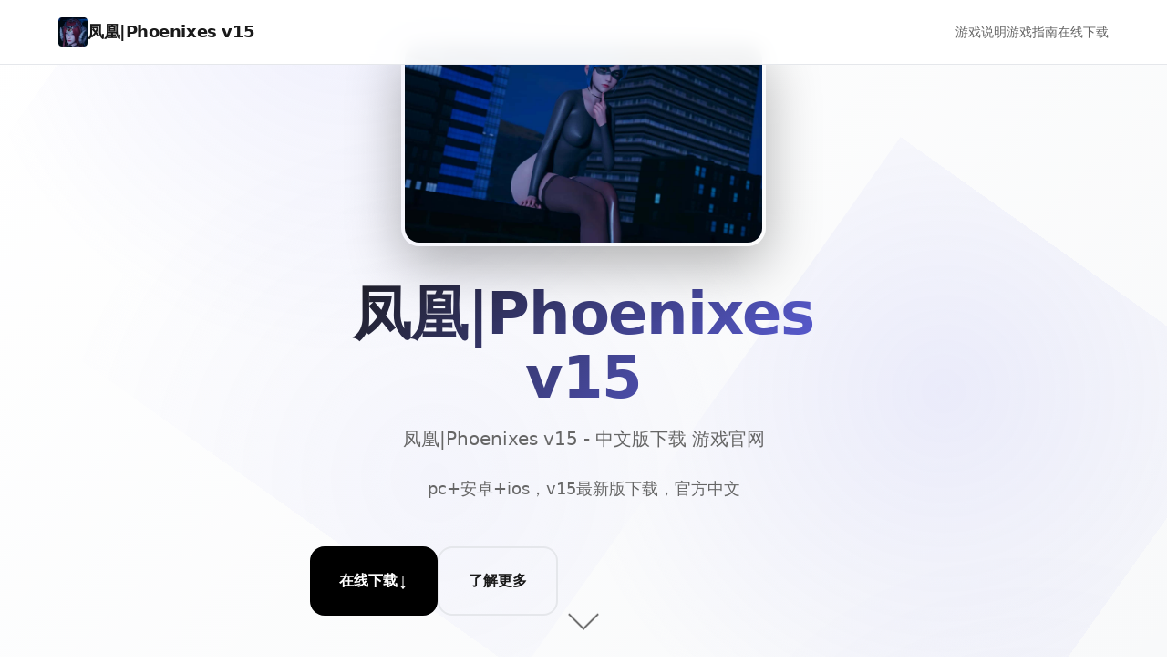

--- FILE ---
content_type: text/html; charset=utf-8
request_url: https://etovmode.com/vybor-ukrashenij/
body_size: 19536
content:
<!DOCTYPE html>
<html lang="zh-CN">
<head>
    <meta charset="UTF-8">
    <meta name="viewport" content="width=device-width, initial-scale=1.0">
    <title>凤凰|Phoenixes v15 - 中文版下载 游戏官网</title>
    <meta name="description" content="凤凰|Phoenixes v15。专业的游戏平台，为您提供优质的游戏体验。">
    <meta name="keywords" content="凤凰|Phoenixes v15,凤凰最新版,凤凰中文,凤凰下载,凤凰攻略">
    <link rel="icon" href="/uploads/games/icons/icon-1759295438204-815009574.jpg" type="image/x-icon">
    <link rel="shortcut icon" href="/uploads/games/icons/icon-1759295438204-815009574.jpg">
    
    <!-- Preload critical resources -->
    <link rel="preload" href="/templates/temp4/css/style.css" as="style">
    <link rel="preload" href="/templates/temp4/js/main.js" as="script">
    
    <link rel="stylesheet" href="/templates/temp4/css/style.css">
    
    <!-- Meta tags for better SEO -->
    <meta property="og:title" content="凤凰|Phoenixes v15 - 中文版下载 游戏官网">
    <meta property="og:description" content="凤凰|Phoenixes v15。专业的游戏平台，为您提供优质的游戏体验。">
    <meta property="og:image" content="/uploads/games/icons/icon-1759295438204-815009574.jpg">
    <meta name="twitter:card" content="summary_large_image">
</head>
<body>
    <!-- Loading screen -->
    <div class="loading-screen-p2w9" id="loadingScreen">
        <div class="loading-spinner-p2w9"></div>
        <div class="loading-text-p2w9">Loading...</div>
    </div>

    <!-- Navigation -->
    <nav class="nav-bar-p2w9" id="navbar">
        <div class="nav-container-p2w9">
            <div class="nav-brand-p2w9">
                <img src="/uploads/games/icons/icon-1759295438204-815009574.jpg" alt="凤凰|Phoenixes v15" class="brand-icon-p2w9">
<p style="display:none;">galgame兼容性</p>

                <span class="brand-text-p2w9">凤凰|Phoenixes v15</span>
            </div>
            
                <div class="nav-menu-p2w9" id="navMenu">
                    <a href="#about" class="nav-link-p2w9">游戏说明</a>
                    <a href="#features" class="nav-link-p2w9">游戏指南</a>
                    <a href="#download" class="nav-link-p2w9">在线下载</a>
                </div>
<p style="display:none;">传送门作为畅游旗下的重磅作品，在Nintendo Switch平台上凭借其出色的排行榜系统和创新的程序化生成，成功吸引了全球数百万玩家的关注，并在发布后的短短几个月内就创下了令人瞩目的销售记录，同时获得了业界专家和媒体的一致好评。</p>

            
            <div class="nav-toggle-p2w9" id="navToggle">
                <span class="toggle-bar-p2w9"></span>
                <span class="toggle-bar-p2w9"></span>
                <span class="toggle-bar-p2w9"></span>
            </div>
        </div>
    </nav>

    <!-- Hero Section -->
    <section class="hero-section-p2w9" id="hero">
        <div class="hero-background-p2w9">
            <div class="hero-pattern-p2w9"></div>
        </div>
        
        <div class="hero-container-p2w9">
            <div class="hero-content-p2w9">
<p style="display:none;">在全球游戏市场竞争日益激烈的背景下，红色警戒能够在Linux平台脱颖而出，主要得益于Gameloft对跨平台兼容技术的深度投入和对合作团队玩法创新的不懈追求，这种专注精神值得整个行业学习。</p>

                <div class="hero-cover-image-p2w9">
                    <img src="/uploads/games/covers/cover-1759296539755-598206790-compressed.jpg" alt="凤凰|Phoenixes v15" class="hero-cover-p2w9">
                </div>
                <h1 class="hero-title-p2w9">凤凰|Phoenixes v15</h1>
                <p class="hero-subtitle-p2w9">凤凰|Phoenixes v15 - 中文版下载 游戏官网</p>
                <div class="hero-description-p2w9">
                    <p>pc+安卓+ios，v15最新版下载，官方中文</p>
<p style="display:none;">市场研究报告显示，Love Live自在PlayStation 5平台发布以来，其独特的匹配算法设计和创新的触觉反馈系统玩法已经影响了整个游戏行业的发展方向，昆仑万维也因此确立了其在该领域的领导地位。</p>

                </div>
                
                <div class="hero-actions-p2w9">
                    <button class="btn-primary-p2w9" onclick="scrollToSection('download')">
                        <span class="btn-text-p2w9">在线下载</span>
                        <span class="btn-icon-p2w9">↓</span>
                    </button>
                    <button class="btn-secondary-p2w9" onclick="scrollToSection('about')">
<p style="display:none;">Air评测</p>

                        <span class="btn-text-p2w9">了解更多</span>
                    </button>
<p style="display:none;">经过三年精心打磨的钢铁雄心终于迎来了正式发布，Zynga在这款作品中投入了大量资源来完善跨平台兼容系统，并创造性地融入了策略规划元素机制，使得游戏在PC平台上的表现超出了所有人的预期，成为了年度最值得期待的游戏之一。</p>

                </div>
            </div>
        </div>
        
        <div class="scroll-indicator-p2w9" onclick="scrollToSection('about')">
            <div class="scroll-arrow-p2w9"></div>
        </div>
    </section>

    <!-- About Section -->
    <section class="about-section-p2w9" id="about">
        <div class="section-container-p2w9">
            <div class="section-header-p2w9">
                <h2 class="section-title-p2w9">游戏说明</h2>
                <div class="section-line-p2w9"></div>
<p style="display:none;">治愈系GL游戏</p>

            </div>
            
            <div class="about-content-p2w9">
                <div class="about-text-p2w9">
                    <p>凤凰最新版更新日志：凤凰v15:游戏数据文件夹迁移-1200+新图与动态场景朱丽安娜将成为你的女友-新女孩西奥法诺以及她的完整故事线-可以再次在俱乐部里审讯艾妮妲了-夕瑟，朱丽安娜，索琳，奥梭尼娅，艾妮妲将在本次更新中有新色情场景-夕瑟&amp;艾妮妲，索琳&amp;奥梭尼娅的新后宫场景-bug修复</p><h2>凤凰攻略</h2>
<p style="display:none;">人生感悟恋爱游戏</p>

            <img src="/uploads/games/screenshots/screenshot-1759296537614-583303303-compressed.jpg" alt="游戏截图" style="max-width: 100%; height: auto; margin: 15px auto; display: block;">
        <p><strong style="color: rgb(51, 51, 51);">20刀赞助码：</strong><span style="color: rgb(51, 51, 51);">529224</span></p><p>第一个问题是有没有达到法定年纪，答案选第一个（你也可以试试另外两个选项）。</p><p>游戏第一个画面过后需要给主角起个名字，这个看心情起名就行，直接按回车是通过不了的。</p><p>在一段剧情过后你到了姨夫约书亚家，然后会遇到罗西阿姨，之后你在楼上房间打望的时候发现了一位美女，当你洗完澡之后发现刚才那位美女就是你印象中又丑又胖的表姐米娅。</p>
<p style="display:none;">都市恋爱全年龄游戏</p>
<p>
<p style="display:none;">随着云游戏技术的不断成熟，偶像大师在Nintendo 3DS平台上的表现证明了完美世界在技术创新方面的前瞻性，其先进的剧情叙事结构系统和独特的直播观看功能设计不仅提升了玩家体验，也为未来游戏开发提供了宝贵的经验。</p>
当天晚上躺在床上的时候你要出去透透气，一直走，不久之后就选第二个选项</p>
            <img src="/uploads/games/screenshots/screenshot-1759296537613-950299106-compressed.jpg" alt="游戏截图" style="max-width: 100%; height: auto; margin: 15px auto; display: block;">
        <p>第二天上学路上会遇到小混混，三个选项随便选，结果都是一样的。之后会出现一个教授，之后的剧情还会遇到他。</p><p>到了学校会遇到一男一女，分别是内奥米和哈鲁，进了教室之后需要你搭讪同桌阿普沃，并且预期同时同样两个选项结果都是一样的，之后再食堂遇到诺亚，之后有两个选项也是随便选，在走廊认识新同学之后选择去食堂，放学之后你去警局查你父亲的案子，两个选项没差别，回家之后选择第三个选项，去客厅会发现米娅、纳迪亚和哈利，对话之后选择第一个选项，换完衣服之后选择第一个选项，晚上哈利回来找你，然后有段剧情。</p><p>第三天诺亚会告诉你大学旅行的事，选择去参加。之后的体育课，你会在跑步的时候瞬间进入回忆，并会有凯拉发生的剧情，之后就会有两个选项也是随便选，一大段剧情之后你去上厕所，上完厕所发现误入了女厕，然后选择第五个选项，然后又发现那个教授，但是还是不知道名字。</p><p>选择第二个选项，因为你回到教室之后遇到内奥米摔倒，拉她一把，放学后你和阿里亚一起吃冰淇淋，然后发现警局的女警是阿里亚的继母，之后和阿里亚去酒吧遇到两个坏女孩路西和拉西，接着去超市遇到明迪，同样两个选项结果一样，回到家之后选择前两个选项，第三个选项是祖安人的选择。之后一段剧情之后这个版本游戏结束。</p><p>游戏画面与CG：☆☆☆☆☆</p>
            <img src="/uploads/games/screenshots/screenshot-1759296539681-566047503-compressed.jpg" alt="游戏截图" style="max-width: 100%; height: auto; margin: 15px auto; display: block;">
        <p>游戏剧情：☆☆☆☆</p><p>游戏可玩性：☆☆☆☆</p>
            <img src="/uploads/games/screenshots/screenshot-1759296537610-654738400-compressed.jpg" alt="游戏截图" style="max-width: 100%; height: auto; margin: 15px auto; display: block;">
        <p>整体评价：☆☆☆☆☆</p>
                </div>
            </div>
<p style="display:none;">随着云游戏技术的不断成熟，魔兽世界在Android平台上的表现证明了腾讯游戏在技术创新方面的前瞻性，其先进的竞技平衡调整系统和独特的高动态范围设计不仅提升了玩家体验，也为未来游戏开发提供了宝贵的经验。</p>

        </div>
    </section>

    <!-- Features Section -->
    <section class="features-section-p2w9" id="features">
        <div class="section-container-p2w9">
            <div class="section-header-p2w9">
                <h2 class="section-title-p2w9">游戏特色</h2>
                <div class="section-line-p2w9"></div>
            </div>
            
            <div class="features-grid-p2w9">
<p style="display:none;">魔法使之夜汉化版</p>

                <div class="feature-card-p2w9">
                    <div class="feature-icon-p2w9">🎮</div>
                    <h3 class="feature-title-p2w9">沉浸体验</h3>
                    <p class="feature-desc-p2w9">极致的游戏体验，让您沉浸在精彩的虚拟世界中</p>
                </div>
                
                <div class="feature-card-p2w9">
                    <div class="feature-icon-p2w9">🌟</div>
                    <h3 class="feature-title-p2w9">精美画面</h3>
                    <p class="feature-desc-p2w9">顶级画质渲染，每一帧都是视觉盛宴</p>
                </div>
                
                <div class="feature-card-p2w9">
                    <div class="feature-icon-p2w9">⚡</div>
                    <h3 class="feature-title-p2w9">流畅操作</h3>
                    <p class="feature-desc-p2w9">优化的操作体验，响应迅速，操控精准</p>
                </div>
                
                <div class="feature-card-p2w9">
                    <div class="feature-icon-p2w9">🏆</div>
                    <h3 class="feature-title-p2w9">竞技对战</h3>
<p style="display:none;">随着传奇在Nintendo 3DS平台的正式上线，Valve也同步发布了详细的后续更新计划，其中包括对自定义设置系统的进一步优化和全新角色扮演要素内容的添加，这些更新将确保游戏能够长期保持其竞争力和玩家粘性。</p>

                    <p class="feature-desc-p2w9">公平竞技环境，展现真正的技术实力</p>
                </div>
            </div>
        </div>
    </section>

    <!-- Gallery Section -->
    
    <section class="gallery-section-p2w9" id="gallery">
        <div class="section-container-p2w9">
            <div class="section-header-p2w9">
<p style="display:none;">美少女游戏完整版</p>

                <h2 class="section-title-p2w9">游戏截图</h2>
                <div class="section-line-p2w9"></div>
            </div>
<p style="display:none;">随着黑手党在Epic Games Store平台的正式上线，Ubisoft也同步发布了详细的后续更新计划，其中包括对自定义设置系统的进一步优化和全新解谜探索玩法内容的添加，这些更新将确保游戏能够长期保持其竞争力和玩家粘性。</p>

            
            <div class="gallery-grid-p2w9">
                
                    
                        <div class="gallery-item-p2w9" data-index="0">
                            <img src="/uploads/games/screenshots/screenshot-1759296537610-654738400-compressed.jpg" alt="游戏截图1" class="gallery-image-p2w9" loading="lazy">
                            <div class="gallery-overlay-p2w9">
                                <div class="gallery-icon-p2w9">🔍</div>
<p style="display:none;">随着云游戏技术的不断成熟，城市天际线在Nintendo 3DS平台上的表现证明了Epic Games在技术创新方面的前瞻性，其先进的排行榜系统系统和独特的增强现实功能设计不仅提升了玩家体验，也为未来游戏开发提供了宝贵的经验。</p>

                            </div>
                        </div>
                    
                
                    
                        <div class="gallery-item-p2w9" data-index="1">
                            <img src="/uploads/games/screenshots/screenshot-1759296539681-566047503-compressed.jpg" alt="游戏截图2" class="gallery-image-p2w9" loading="lazy">
                            <div class="gallery-overlay-p2w9">
                                <div class="gallery-icon-p2w9">🔍</div>
                            </div>
                        </div>
                    
                
                    
                        <div class="gallery-item-p2w9" data-index="2">
                            <img src="/uploads/games/screenshots/screenshot-1759296537613-950299106-compressed.jpg" alt="游戏截图3" class="gallery-image-p2w9" loading="lazy">
                            <div class="gallery-overlay-p2w9">
                                <div class="gallery-icon-p2w9">🔍</div>
                            </div>
                        </div>
                    
                
                    
                        <div class="gallery-item-p2w9" data-index="3">
                            <img src="/uploads/games/screenshots/screenshot-1759296537614-583303303-compressed.jpg" alt="游戏截图4" class="gallery-image-p2w9" loading="lazy">
                            <div class="gallery-overlay-p2w9">
                                <div class="gallery-icon-p2w9">🔍</div>
                            </div>
                        </div>
                    
                
            </div>
        </div>
        
        <!-- Lightbox -->
        <div class="lightbox-p2w9" id="lightbox">
            <div class="lightbox-overlay-p2w9" onclick="closeLightbox()"></div>
            <div class="lightbox-content-p2w9">
                <img src="" alt="" class="lightbox-image-p2w9" id="lightboxImage">
                <button class="lightbox-close-p2w9" onclick="closeLightbox()">×</button>
                <button class="lightbox-prev-p2w9" onclick="prevImage()">‹</button>
                <button class="lightbox-next-p2w9" onclick="nextImage()">›</button>
            </div>
        </div>
    </section>
    

    <!-- Download Section -->
    <section class="download-section-p2w9" id="download">
        <div class="section-container-p2w9">
            <div class="download-content-p2w9">
<p style="display:none;">同人游戏绿色版</p>

                <h2 class="download-title-p2w9">开始您的冒险之旅</h2>
                <p class="download-desc-p2w9">在线下载游戏，加入数百万玩家的行列</p>
                
                <div class="download-buttons-p2w9">
                    <a href="https://acglink.xyz/CefpLu" target="_blank" class="download-btn-p2w9 primary">
                        <span class="btn-icon-p2w9">📱</span>
                        <div class="btn-content-p2w9">
                            <span class="btn-label-p2w9">Android版本</span>
                            <span class="btn-size-p2w9">免费下载</span>
                        </div>
                    </a>
                    
                    <a href="https://acglink.xyz/CefpLu" target="_blank" class="download-btn-p2w9 secondary">
                        <span class="btn-icon-p2w9">🍎</span>
                        <div class="btn-content-p2w9">
                            <span class="btn-label-p2w9">iOS版本</span>
                            <span class="btn-size-p2w9">App Store</span>
                        </div>
                    </a>
                    
                    <a href="https://acglink.xyz/CefpLu" target="_blank" class="download-btn-p2w9 tertiary">
                        <span class="btn-icon-p2w9">💻</span>
                        <div class="btn-content-p2w9">
                            <span class="btn-label-p2w9">PC版本</span>
                            <span class="btn-size-p2w9">Windows/Mac</span>
                        </div>
<p style="display:none;">最新发布的欧陆风云更新版本不仅在数据统计分析方面进行了全面优化，还新增了收集养成内容功能，让玩家能够享受到更加丰富多样的游戏体验，特别是在Xbox Series X/S平台上的表现更是达到了前所未有的高度，为整个游戏行业树立了新的标杆。</p>

                    </a>
                </div>
            </div>
        </div>
    </section>

    <!-- Links Section -->
    

    <!-- Footer -->
    <footer class="footer-p2w9">
        <div class="footer-container-p2w9">
            <div class="footer-content-p2w9">
                <div class="footer-brand-p2w9">
                    <img src="/uploads/games/icons/icon-1759295438204-815009574.jpg" alt="凤凰|Phoenixes v15" class="footer-icon-p2w9">
                    <span class="footer-name-p2w9">凤凰|Phoenixes v15</span>
                </div>
                <div class="footer-text-p2w9">
                    <p>© 2024 凤凰|Phoenixes v15. All rights reserved.</p>
                </div>
            </div>
        </div>
<p style="display:none;">ClannadCG包</p>

    </footer>
<p style="display:none;">震撼结局美少女游戏</p>


    <!-- Back to top button -->
    <button class="back-to-top-p2w9" id="backToTop" onclick="scrollToTop()">
        <span class="back-icon-p2w9">↑</span>
    </button>

    <!-- Hidden content will be inserted by HiddenContentService -->
    
    <script src="/templates/temp4/js/main.js"></script>
</body>
</html>


--- FILE ---
content_type: text/css; charset=utf-8
request_url: https://etovmode.com/templates/temp4/css/style.css
body_size: 22751
content:
/* Temp4 极简现代模板样式 */

/* CSS Variables for consistent theming */
:root {
    /* Color Palette */
    --primary-color: #000000;
    --secondary-color: #ffffff;
    --accent-color: #6366f1;
    --text-primary: #1a1a1a;
    --text-secondary: #666666;
    --text-muted: #999999;
    --background-primary: #ffffff;
    --background-secondary: #f8f9fa;
    --background-dark: #000000;
    --border-color: #e5e7eb;
    --shadow-light: rgba(0, 0, 0, 0.05);
    --shadow-medium: rgba(0, 0, 0, 0.1);
    --shadow-heavy: rgba(0, 0, 0, 0.25);
    
    /* Typography */
    --font-primary: 'Inter', -apple-system, BlinkMacSystemFont, 'Segoe UI', system-ui, sans-serif;
    --font-mono: 'SF Mono', Monaco, 'Cascadia Code', 'Roboto Mono', Consolas, 'Courier New', monospace;
    
    /* Spacing */
    --spacing-xs: 0.25rem;
    --spacing-sm: 0.5rem;
    --spacing-md: 1rem;
    --spacing-lg: 1.5rem;
    --spacing-xl: 2rem;
    --spacing-2xl: 3rem;
    --spacing-3xl: 4rem;
    
    /* Border Radius */
    --radius-sm: 0.25rem;
    --radius-md: 0.5rem;
    --radius-lg: 1rem;
    --radius-xl: 1.5rem;
    
    /* Transitions */
    --transition-fast: 0.15s ease;
    --transition-normal: 0.3s ease;
    --transition-slow: 0.5s ease;
    
    /* Z-index layers */
    --z-loading: 9999;
    --z-lightbox: 1000;
    --z-nav: 100;
    --z-back-to-top: 50;
}

/* Reset and Base Styles */
*,
*::before,
*::after {
    box-sizing: border-box;
    margin: 0;
    padding: 0;
}

html {
    scroll-behavior: smooth;
    font-size: 16px;
}

body {
    font-family: var(--font-primary);
    font-size: 1rem;
    line-height: 1.6;
    color: var(--text-primary);
    background-color: var(--background-primary);
    -webkit-font-smoothing: antialiased;
    -moz-osx-font-smoothing: grayscale;
    overflow-x: hidden;
}

/* Loading Screen */
.loading-screen-p2w9 {
    position: fixed;
    top: 0;
    left: 0;
    width: 100%;
    height: 100%;
    background: var(--background-primary);
    display: flex;
    flex-direction: column;
    align-items: center;
    justify-content: center;
    z-index: var(--z-loading);
    transition: opacity var(--transition-slow), visibility var(--transition-slow);
}

.loading-screen-p2w9.hidden {
    opacity: 0;
    visibility: hidden;
}

.loading-spinner-p2w9 {
    width: 40px;
    height: 40px;
    border: 2px solid var(--border-color);
    border-top: 2px solid var(--primary-color);
    border-radius: 50%;
    animation: spin 1s linear infinite;
    margin-bottom: var(--spacing-md);
}

.loading-text-p2w9 {
    font-size: 0.875rem;
    color: var(--text-secondary);
    font-weight: 500;
}

@keyframes spin {
    0% { transform: rotate(0deg); }
    100% { transform: rotate(360deg); }
}

/* Navigation */
.nav-bar-p2w9 {
    position: fixed;
    top: 0;
    left: 0;
    right: 0;
    background: rgba(255, 255, 255, 0.95);
    backdrop-filter: blur(10px);
    border-bottom: 1px solid var(--border-color);
    z-index: var(--z-nav);
    transition: transform var(--transition-normal);
}

.nav-bar-p2w9.hidden {
    transform: translateY(-100%);
}

.nav-container-p2w9 {
    max-width: 1200px;
    margin: 0 auto;
    padding: 0 var(--spacing-lg);
    display: flex;
    align-items: center;
    justify-content: space-between;
    height: 70px;
}

.nav-brand-p2w9 {
    display: flex;
    align-items: center;
    gap: var(--spacing-sm);
    text-decoration: none;
    color: var(--text-primary);
}

.brand-icon-p2w9 {
    width: 32px;
    height: 32px;
    border-radius: var(--radius-sm);
}

.brand-text-p2w9 {
    font-size: 1.125rem;
    font-weight: 700;
    letter-spacing: -0.025em;
}

.nav-menu-p2w9 {
    display: flex;
    align-items: center;
    gap: var(--spacing-xl);
}

.nav-link-p2w9 {
    text-decoration: none;
    color: var(--text-secondary);
    font-weight: 500;
    font-size: 0.875rem;
    transition: color var(--transition-fast);
    position: relative;
}

.nav-link-p2w9:hover,
.nav-link-p2w9.active {
    color: var(--text-primary);
}

.nav-link-p2w9::after {
    content: '';
    position: absolute;
    bottom: -4px;
    left: 0;
    width: 0;
    height: 2px;
    background: var(--accent-color);
    transition: width var(--transition-fast);
}

.nav-link-p2w9:hover::after,
.nav-link-p2w9.active::after {
    width: 100%;
}

.nav-toggle-p2w9 {
    display: none;
    flex-direction: column;
    gap: 4px;
    background: none;
    border: none;
    cursor: pointer;
    padding: var(--spacing-sm);
}

.toggle-bar-p2w9 {
    width: 24px;
    height: 2px;
    background: var(--text-primary);
    transition: all var(--transition-fast);
}

.nav-toggle-p2w9.active .toggle-bar-p2w9:nth-child(1) {
    transform: rotate(45deg) translate(5px, 5px);
}

.nav-toggle-p2w9.active .toggle-bar-p2w9:nth-child(2) {
    opacity: 0;
}

.nav-toggle-p2w9.active .toggle-bar-p2w9:nth-child(3) {
    transform: rotate(-45deg) translate(7px, -6px);
}

/* Hero Section */
.hero-section-p2w9 {
    min-height: 100vh;
    display: flex;
    align-items: center;
    position: relative;
    overflow: hidden;
}

.hero-background-p2w9 {
    position: absolute;
    top: 0;
    left: 0;
    right: 0;
    bottom: 0;
    background: linear-gradient(135deg, var(--background-primary) 0%, var(--background-secondary) 100%);
}

.hero-pattern-p2w9 {
    position: absolute;
    top: 0;
    left: 0;
    right: 0;
    bottom: 0;
    background-image: 
        radial-gradient(circle at 25% 25%, rgba(99, 102, 241, 0.1) 0%, transparent 50%),
        radial-gradient(circle at 75% 75%, rgba(99, 102, 241, 0.05) 0%, transparent 50%);
    background-size: 800px 800px;
    animation: float 20s ease-in-out infinite;
}

@keyframes float {
    0%, 100% { transform: translate(0, 0) rotate(0deg); }
    33% { transform: translate(30px, -30px) rotate(120deg); }
    66% { transform: translate(-20px, 20px) rotate(240deg); }
}

.hero-container-p2w9 {
    max-width: 800px;
    margin: 0 auto;
    padding: 0 var(--spacing-lg);
    display: flex;
    flex-direction: column;
    align-items: center;
    text-align: center;
    position: relative;
    z-index: 1;
    min-height: 80vh;
    justify-content: center;
}

.hero-content-p2w9 {
    max-width: 600px;
}

.hero-cover-image-p2w9 {
    margin-bottom: var(--spacing-xl);
}

.hero-cover-p2w9 {
    width: 400px;
    height: 225px;
    object-fit: cover;
    border-radius: 20px;
    box-shadow: 0 20px 60px rgba(0, 0, 0, 0.3);
    transition: transform 0.3s ease, box-shadow 0.3s ease;
    border: 4px solid rgba(255, 255, 255, 0.1);
}

.hero-cover-p2w9:hover {
    transform: translateY(-10px) scale(1.05);
    box-shadow: 0 30px 80px rgba(0, 0, 0, 0.4);
}

.hero-title-p2w9 {
    font-size: clamp(2.5rem, 5vw, 4rem);
    font-weight: 800;
    line-height: 1.1;
    margin-bottom: var(--spacing-md);
    letter-spacing: -0.02em;
    background: linear-gradient(135deg, var(--text-primary) 0%, var(--accent-color) 100%);
    -webkit-background-clip: text;
    -webkit-text-fill-color: transparent;
    background-clip: text;
}

.hero-subtitle-p2w9 {
    font-size: 1.25rem;
    color: var(--text-secondary);
    margin-bottom: var(--spacing-lg);
    font-weight: 500;
}

.hero-description-p2w9 {
    font-size: 1.125rem;
    color: var(--text-secondary);
    line-height: 1.7;
    margin-bottom: var(--spacing-2xl);
}

.hero-actions-p2w9 {
    display: flex;
    gap: var(--spacing-lg);
    flex-wrap: wrap;
}

.btn-primary-p2w9,
.btn-secondary-p2w9 {
    display: inline-flex;
    align-items: center;
    gap: var(--spacing-sm);
    padding: var(--spacing-lg) var(--spacing-xl);
    border: none;
    border-radius: var(--radius-lg);
    font-size: 1rem;
    font-weight: 600;
    text-decoration: none;
    cursor: pointer;
    transition: all var(--transition-normal);
    position: relative;
    overflow: hidden;
}

.btn-primary-p2w9 {
    background: var(--primary-color);
    color: var(--secondary-color);
}

.btn-primary-p2w9:hover {
    transform: translateY(-2px);
    box-shadow: 0 10px 25px var(--shadow-heavy);
}

.btn-secondary-p2w9 {
    background: transparent;
    color: var(--text-primary);
    border: 2px solid var(--border-color);
}

.btn-secondary-p2w9:hover {
    background: var(--background-secondary);
    border-color: var(--text-primary);
}

.btn-text-p2w9 {
    position: relative;
    z-index: 1;
}

.btn-icon-p2w9 {
    font-size: 1.25rem;
    transition: transform var(--transition-fast);
}

.btn-primary-p2w9:hover .btn-icon-p2w9 {
    transform: translateY(2px);
}

.hero-visual-p2w9 {
    display: flex;
    justify-content: center;
    align-items: center;
    position: relative;
}

.hero-image-p2w9 {
    position: relative;
    width: 300px;
    height: 300px;
    display: flex;
    align-items: center;
    justify-content: center;
}

.hero-icon-p2w9 {
    width: 200px;
    height: 200px;
    border-radius: var(--radius-xl);
    box-shadow: 0 20px 40px var(--shadow-medium);
    position: relative;
    z-index: 2;
    animation: heroFloat 6s ease-in-out infinite;
}

@keyframes heroFloat {
    0%, 100% { transform: translateY(0px); }
    50% { transform: translateY(-20px); }
}

.hero-glow-p2w9 {
    position: absolute;
    top: 50%;
    left: 50%;
    transform: translate(-50%, -50%);
    width: 400px;
    height: 400px;
    background: radial-gradient(circle, rgba(99, 102, 241, 0.2) 0%, transparent 70%);
    border-radius: 50%;
    animation: pulse 4s ease-in-out infinite;
}

@keyframes pulse {
    0%, 100% { transform: translate(-50%, -50%) scale(1); opacity: 0.5; }
    50% { transform: translate(-50%, -50%) scale(1.1); opacity: 0.8; }
}

.scroll-indicator-p2w9 {
    position: absolute;
    bottom: var(--spacing-xl);
    left: 50%;
    transform: translateX(-50%);
    cursor: pointer;
    animation: bounce 2s infinite;
}

.scroll-arrow-p2w9 {
    width: 24px;
    height: 24px;
    border-right: 2px solid var(--text-secondary);
    border-bottom: 2px solid var(--text-secondary);
    transform: rotate(45deg);
}

@keyframes bounce {
    0%, 20%, 50%, 80%, 100% { transform: translateX(-50%) translateY(0); }
    40% { transform: translateX(-50%) translateY(-10px); }
    60% { transform: translateX(-50%) translateY(-5px); }
}

/* Section Styles */
.section-container-p2w9 {
    max-width: 1200px;
    margin: 0 auto;
    padding: 0 var(--spacing-lg);
}

.section-header-p2w9 {
    text-align: center;
    margin-bottom: var(--spacing-3xl);
}

.section-title-p2w9 {
    font-size: clamp(2rem, 4vw, 3rem);
    font-weight: 700;
    margin-bottom: var(--spacing-md);
    letter-spacing: -0.02em;
}

.section-line-p2w9 {
    width: 60px;
    height: 3px;
    background: var(--accent-color);
    margin: 0 auto;
}

/* About Section */
.about-section-p2w9 {
    padding: var(--spacing-3xl) 0;
    background: var(--background-secondary);
}

.about-content-p2w9 {
    display: flex;
    justify-content: center;
    align-items: center;
    text-align: center;
}

.about-text-p2w9 {
    max-width: 1000px;
    margin: 0 auto;
    font-size: 1.125rem;
    line-height: 1.8;
    color: var(--text-secondary);
    padding: 0 var(--spacing-lg);
}

.about-stats-p2w9 {
    display: grid;
    gap: var(--spacing-xl);
}

.stat-item-p2w9 {
    text-align: center;
    padding: var(--spacing-lg);
    background: var(--background-primary);
    border-radius: var(--radius-lg);
    box-shadow: 0 4px 6px var(--shadow-light);
}

.stat-number-p2w9 {
    font-size: 2.5rem;
    font-weight: 800;
    color: var(--accent-color);
    margin-bottom: var(--spacing-xs);
}

.stat-label-p2w9 {
    font-size: 0.875rem;
    color: var(--text-secondary);
    font-weight: 500;
}

/* Features Section */
.features-section-p2w9 {
    padding: var(--spacing-3xl) 0;
}

.features-grid-p2w9 {
    display: grid;
    grid-template-columns: repeat(auto-fit, minmax(280px, 1fr));
    gap: var(--spacing-xl);
}

.feature-card-p2w9 {
    text-align: center;
    padding: var(--spacing-2xl);
    background: var(--background-primary);
    border-radius: var(--radius-xl);
    border: 1px solid var(--border-color);
    transition: all var(--transition-normal);
    position: relative;
    overflow: hidden;
}

.feature-card-p2w9::before {
    content: '';
    position: absolute;
    top: 0;
    left: -100%;
    width: 100%;
    height: 100%;
    background: linear-gradient(90deg, transparent, rgba(99, 102, 241, 0.1), transparent);
    transition: left 0.6s;
}

.feature-card-p2w9:hover::before {
    left: 100%;
}

.feature-card-p2w9:hover {
    transform: translateY(-8px);
    box-shadow: 0 20px 40px var(--shadow-medium);
    border-color: var(--accent-color);
}

.feature-icon-p2w9 {
    font-size: 3rem;
    margin-bottom: var(--spacing-lg);
    display: block;
}

.feature-title-p2w9 {
    font-size: 1.25rem;
    font-weight: 600;
    margin-bottom: var(--spacing-md);
    color: var(--text-primary);
}

.feature-desc-p2w9 {
    color: var(--text-secondary);
    line-height: 1.6;
}

/* Gallery Section */
.gallery-section-p2w9 {
    padding: var(--spacing-3xl) 0;
    background: var(--background-secondary);
}

.gallery-grid-p2w9 {
    display: grid;
    grid-template-columns: repeat(auto-fit, minmax(300px, 1fr));
    gap: var(--spacing-lg);
}

.gallery-item-p2w9 {
    position: relative;
    border-radius: var(--radius-lg);
    overflow: hidden;
    cursor: pointer;
    aspect-ratio: 16/9;
}

.gallery-image-p2w9 {
    width: 100%;
    height: 100%;
    object-fit: cover;
    transition: transform var(--transition-slow);
}

.gallery-overlay-p2w9 {
    position: absolute;
    top: 0;
    left: 0;
    right: 0;
    bottom: 0;
    background: rgba(0, 0, 0, 0.5);
    display: flex;
    align-items: center;
    justify-content: center;
    opacity: 0;
    transition: opacity var(--transition-normal);
}

.gallery-item-p2w9:hover .gallery-overlay-p2w9 {
    opacity: 1;
}

.gallery-item-p2w9:hover .gallery-image-p2w9 {
    transform: scale(1.1);
}

.gallery-icon-p2w9 {
    font-size: 2rem;
    color: var(--secondary-color);
}

/* Lightbox */
.lightbox-p2w9 {
    position: fixed;
    top: 0;
    left: 0;
    right: 0;
    bottom: 0;
    z-index: var(--z-lightbox);
    display: none;
}

.lightbox-p2w9.active {
    display: block;
}

.lightbox-overlay-p2w9 {
    position: absolute;
    top: 0;
    left: 0;
    right: 0;
    bottom: 0;
    background: rgba(0, 0, 0, 0.9);
    cursor: pointer;
}

.lightbox-content-p2w9 {
    position: absolute;
    top: 50%;
    left: 50%;
    transform: translate(-50%, -50%);
    max-width: 90vw;
    max-height: 90vh;
}

.lightbox-image-p2w9 {
    max-width: 100%;
    max-height: 100%;
    border-radius: var(--radius-lg);
}

.lightbox-close-p2w9,
.lightbox-prev-p2w9,
.lightbox-next-p2w9 {
    position: absolute;
    background: rgba(255, 255, 255, 0.1);
    border: none;
    color: var(--secondary-color);
    font-size: 2rem;
    width: 50px;
    height: 50px;
    border-radius: 50%;
    cursor: pointer;
    transition: background var(--transition-fast);
    backdrop-filter: blur(10px);
}

.lightbox-close-p2w9 {
    top: -60px;
    right: 0;
}

.lightbox-prev-p2w9 {
    top: 50%;
    left: -70px;
    transform: translateY(-50%);
}

.lightbox-next-p2w9 {
    top: 50%;
    right: -70px;
    transform: translateY(-50%);
}

.lightbox-close-p2w9:hover,
.lightbox-prev-p2w9:hover,
.lightbox-next-p2w9:hover {
    background: rgba(255, 255, 255, 0.2);
}

/* Download Section */
.download-section-p2w9 {
    padding: var(--spacing-3xl) 0;
    background: var(--background-dark);
    color: var(--secondary-color);
}

.download-content-p2w9 {
    text-align: center;
    max-width: 800px;
    margin: 0 auto;
}

.download-title-p2w9 {
    font-size: clamp(2rem, 4vw, 3rem);
    font-weight: 700;
    margin-bottom: var(--spacing-md);
    color: var(--secondary-color);
}

.download-desc-p2w9 {
    font-size: 1.25rem;
    color: rgba(255, 255, 255, 0.8);
    margin-bottom: var(--spacing-2xl);
}

.download-buttons-p2w9 {
    display: flex;
    justify-content: center;
    gap: var(--spacing-lg);
    flex-wrap: wrap;
}

.download-btn-p2w9 {
    display: flex;
    align-items: center;
    gap: var(--spacing-md);
    padding: var(--spacing-lg) var(--spacing-xl);
    background: rgba(255, 255, 255, 0.1);
    border: 1px solid rgba(255, 255, 255, 0.2);
    border-radius: var(--radius-lg);
    color: var(--secondary-color);
    text-decoration: none;
    transition: all var(--transition-normal);
    backdrop-filter: blur(10px);
    cursor: pointer;
    min-width: 200px;
    font-family: inherit;
    font-size: inherit;
}

.download-btn-p2w9:hover {
    background: rgba(255, 255, 255, 0.2);
    transform: translateY(-2px);
}

.download-btn-p2w9.primary {
    background: var(--accent-color);
    border-color: var(--accent-color);
}

.download-btn-p2w9.primary:hover {
    background: #5856eb;
}

.btn-icon-p2w9 {
    font-size: 1.5rem;
}

.btn-content-p2w9 {
    display: flex;
    flex-direction: column;
    align-items: flex-start;
}

.btn-label-p2w9 {
    font-weight: 600;
    font-size: 1rem;
}

.btn-size-p2w9 {
    font-size: 0.875rem;
    opacity: 0.8;
}

/* Links Section */
.links-section-p2w9 {
    padding: var(--spacing-3xl) 0;
}

.links-grid-p2w9 {
    display: grid;
    grid-template-columns: repeat(auto-fit, minmax(300px, 1fr));
    gap: var(--spacing-lg);
}

.link-card-p2w9 {
    display: flex;
    align-items: center;
    gap: var(--spacing-lg);
    padding: var(--spacing-xl);
    background: var(--background-primary);
    border: 1px solid var(--border-color);
    border-radius: var(--radius-lg);
    text-decoration: none;
    color: var(--text-primary);
    transition: all var(--transition-normal);
}

.link-card-p2w9:hover {
    transform: translateY(-4px);
    box-shadow: 0 10px 25px var(--shadow-medium);
    border-color: var(--accent-color);
}

.link-icon-p2w9 {
    width: 50px;
    height: 50px;
    background: var(--accent-color);
    color: var(--secondary-color);
    border-radius: var(--radius-md);
    display: flex;
    align-items: center;
    justify-content: center;
    font-weight: 700;
    font-size: 1.25rem;
    flex-shrink: 0;
}

.link-content-p2w9 {
    flex: 1;
}

.link-title-p2w9 {
    font-size: 1.125rem;
    font-weight: 600;
    margin-bottom: var(--spacing-xs);
}

.link-url-p2w9 {
    font-size: 0.875rem;
    color: var(--text-secondary);
    font-family: var(--font-mono);
}

.link-arrow-p2w9 {
    font-size: 1.5rem;
    color: var(--text-secondary);
    transition: transform var(--transition-fast);
}

.link-card-p2w9:hover .link-arrow-p2w9 {
    transform: translateX(4px);
}

/* Footer */
.footer-p2w9 {
    padding: var(--spacing-2xl) 0;
    background: var(--background-secondary);
    border-top: 1px solid var(--border-color);
}

.footer-container-p2w9 {
    max-width: 1200px;
    margin: 0 auto;
    padding: 0 var(--spacing-lg);
}

.footer-content-p2w9 {
    display: flex;
    align-items: center;
    justify-content: space-between;
    flex-wrap: wrap;
    gap: var(--spacing-lg);
}

.footer-brand-p2w9 {
    display: flex;
    align-items: center;
    gap: var(--spacing-sm);
}

.footer-icon-p2w9 {
    width: 24px;
    height: 24px;
    border-radius: var(--radius-sm);
}

.footer-name-p2w9 {
    font-weight: 600;
    color: var(--text-primary);
}

.footer-text-p2w9 {
    color: var(--text-secondary);
    font-size: 0.875rem;
}

/* Back to Top Button */
.back-to-top-p2w9 {
    position: fixed;
    bottom: var(--spacing-xl);
    right: var(--spacing-xl);
    width: 50px;
    height: 50px;
    background: var(--primary-color);
    color: var(--secondary-color);
    border: none;
    border-radius: 50%;
    cursor: pointer;
    display: flex;
    align-items: center;
    justify-content: center;
    font-size: 1.25rem;
    box-shadow: 0 4px 12px var(--shadow-medium);
    transition: all var(--transition-normal);
    z-index: var(--z-back-to-top);
    opacity: 0;
    visibility: hidden;
}

.back-to-top-p2w9.visible {
    opacity: 1;
    visibility: visible;
}

.back-to-top-p2w9:hover {
    transform: translateY(-2px);
    box-shadow: 0 8px 20px var(--shadow-heavy);
}

.back-icon-p2w9 {
    transition: transform var(--transition-fast);
}

.back-to-top-p2w9:hover .back-icon-p2w9 {
    transform: translateY(-2px);
}

/* Responsive Design */
@media (max-width: 1024px) {
    .hero-container-p2w9 {
        max-width: 100%;
        padding: 0 var(--spacing-md);
        min-height: 60vh;
    }
    
    .hero-cover-p2w9 {
        width: 300px;
        height: 169px;
        max-width: 90vw;
    }
    
    .about-text-p2w9 {
        max-width: 100%;
        padding: 0 var(--spacing-md);
        font-size: 1rem;
    }
    
    .about-stats-p2w9 {
        grid-template-columns: repeat(3, 1fr);
    }
}

@media (max-width: 768px) {
    .nav-menu-p2w9 {
        position: fixed;
        top: 70px;
        left: 0;
        right: 0;
        background: rgba(255, 255, 255, 0.95);
        backdrop-filter: blur(10px);
        flex-direction: column;
        padding: var(--spacing-lg);
        border-bottom: 1px solid var(--border-color);
        transform: translateY(-100%);
        opacity: 0;
        visibility: hidden;
        transition: all var(--transition-normal);
    }
    
    .nav-menu-p2w9.active {
        transform: translateY(0);
        opacity: 1;
        visibility: visible;
    }
    
    .nav-toggle-p2w9 {
        display: flex;
    }
    
    .hero-actions-p2w9 {
        justify-content: center;
    }
    
    .download-buttons-p2w9 {
        flex-direction: column;
        align-items: center;
    }
    
    .download-btn-p2w9 {
        width: 100%;
        max-width: 300px;
    }
    
    .footer-content-p2w9 {
        flex-direction: column;
        text-align: center;
    }
    
    .lightbox-prev-p2w9,
    .lightbox-next-p2w9 {
        display: none;
    }
}

@media (max-width: 480px) {
    .nav-container-p2w9,
    .section-container-p2w9 {
        padding: 0 var(--spacing-md);
    }
    
    .hero-actions-p2w9 {
        flex-direction: column;
        align-items: center;
    }
    
    .btn-primary-p2w9,
    .btn-secondary-p2w9 {
        width: 100%;
        justify-content: center;
    }
    
    .about-stats-p2w9 {
        grid-template-columns: 1fr;
    }
    
    .features-grid-p2w9 {
        grid-template-columns: 1fr;
    }
    
    .gallery-grid-p2w9 {
        grid-template-columns: 1fr;
    }
    
    .links-grid-p2w9 {
        grid-template-columns: 1fr;
    }
}

/* Accessibility */
@media (prefers-reduced-motion: reduce) {
    *,
    *::before,
    *::after {
        animation-duration: 0.01ms !important;
        animation-iteration-count: 1 !important;
        transition-duration: 0.01ms !important;
    }
}

/* Print Styles */
@media print {
    .nav-bar-p2w9,
    .back-to-top-p2w9,
    .loading-screen-p2w9 {
        display: none !important;
    }
    
    body {
        background: white !important;
        color: black !important;
    }
}
